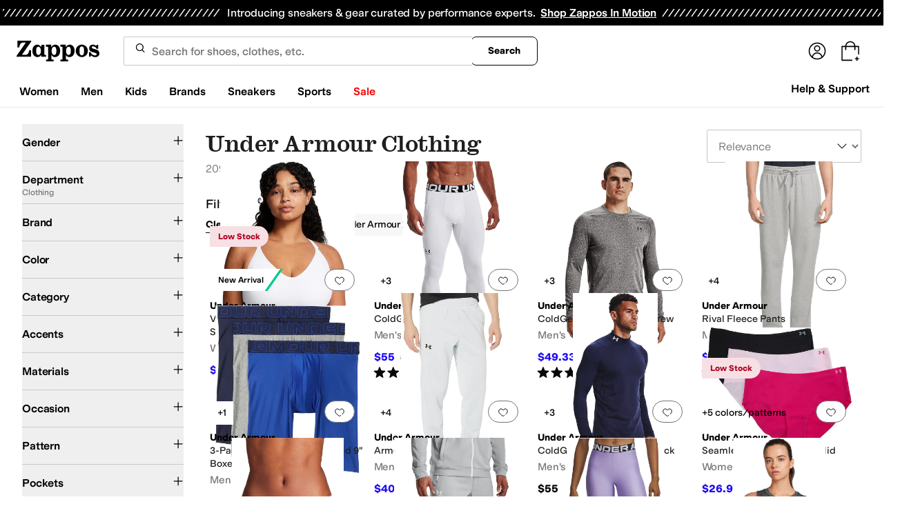

--- FILE ---
content_type: text/css
request_url: https://www.zappos.com/marty-assets/marty-zappos.components-cart-CartModalOrDrawer.afb5860d9b88938e17f4.css
body_size: 2240
content:
.jF-z{background-color:#00000040;content:"";display:block;height:100%;left:0;opacity:1;position:fixed;top:0;transition:all .3s ease 0s;visibility:visible;width:100%;z-index:9998}@media (max-width:650px){.jF-z{overflow-y:auto;position:absolute}}.kF-z{background:#fff;border-radius:16px;box-shadow:2px 8px 16px 0 #0000001f;box-sizing:border-box;display:none;display:block;left:0;margin:auto;max-height:100vh;max-width:500px;overflow-y:auto;position:fixed;right:0;top:50%;transform:translateY(-50%);width:100%;z-index:9999}.kF-z *,.kF-z :after,.kF-z :before{box-sizing:inherit}.kF-z img{max-width:100%}@media (max-width:650px){.kF-z{max-height:85vh;overflow-y:auto;position:absolute}}.lF-z{border-bottom:1px solid #ddd;display:flex;justify-content:space-between;margin-bottom:10px;padding:16px 16px 21px}.lF-z h2{font-size:28px;line-height:normal}.mF-z{background-color:initial;border:none;cursor:pointer;position:absolute;position:static;right:16px;top:16px}.mF-z:before{background-image:url(https://m.media-amazon.com/images/G/01/zappos/melody/melody-sprite.2021.09.16._TTH_.svg);background-position:-60px -5px;background-repeat:no-repeat;content:"";cursor:pointer;display:block;height:14px;width:14px}@keyframes SE-z{0%{opacity:0}to{opacity:1}}@keyframes UE-z{0%{opacity:1}to{opacity:0}}@keyframes VE-z{0%{margin-right:-532px}to{margin-right:0}}@keyframes XE-z{0%{margin-right:0}to{margin-right:-532px}}.ME-z{height:100vh;padding:8px}.ME-z h1,.ME-z>a:first-child{display:none}.ME-z img{margin-bottom:8px}.ME-z p{padding:0;width:100%}.NE-z{display:flex;justify-content:center;padding:24px}.NE-z a{background:var(--zapr-link-color,#003953);border:2px solid var(--zapr-link-color,#003953);border-color:var(--zapr-link-color,#003953);border-radius:4px;color:#fff;cursor:pointer;flex-grow:1;font:700 14px/120% var(--m-fontBase,Open Sans,sans-serif);max-width:110px;padding:12px 24px;text-align:center;text-decoration:none;text-transform:uppercase;touch-action:manipulation;transition:all .3s ease 0s;-webkit-user-select:none;user-select:none}html[data-marketplace=Zappos]:where([data-theme=zapr25]) .NE-z a{border-color:#000}.NE-z a:hover{background:#210ef4;border-color:#210ef4;color:#fff}.NE-z a.OE-z,.NE-z a[disabled]{background:#f5f5f5;border-color:#ddd;box-shadow:none;color:#b0b0b0;cursor:not-allowed}html[data-marketplace=Zappos] .NE-z a.OE-z,html[data-marketplace=Zappos] .NE-z a[disabled]{color:#fff}html[data-marketplace=Zappos] .NE-z a{border-radius:8px;border-width:1px;outline-offset:-1px;text-transform:none}html[data-marketplace=Zappos]:where([data-theme=zapr25]) .NE-z a{border-width:1px;outline-offset:inherit}html[data-marketplace=Zappos] .NE-z a{background-color:#000;border:none;color:#fff}@media (hover:hover){html[data-marketplace=Zappos] .NE-z a:hover{background-color:#210ef4;border:none;color:#fff}}html[data-marketplace=Zappos] .NE-z a:focus{outline:2px solid #210ef4}html[data-marketplace=Zappos] .NE-z a:disabled{background-color:#b9b9b9}html[data-marketplace=Zappos]:where([data-theme=zapr25]) .NE-z a{background:#000;border:1px solid #000;border-radius:2px;color:#fff;font-family:modern-gothic-web,modern-gothic-fallback,system-ui,-apple-system,sans-serif,Apple Color Emoji,Segoe UI Emoji,Segoe UI Symbol,Noto Color Emoji;font-size:14px;font-weight:500;letter-spacing:.05em;text-transform:uppercase;transition:.2s ease-out}@media (hover:hover){html[data-marketplace=Zappos]:where([data-theme=zapr25]) .NE-z a:hover{background:#2b2b2b;border:1px solid #000;color:#fff}}html[data-marketplace=Zappos]:where([data-theme=zapr25]) .NE-z a:active{background:#757575}html[data-marketplace=Zappos]:where([data-theme=zapr25]) .NE-z a:disabled{background:#e0e0e0;border:1px solid #0000;color:#a2a2a2}html[data-marketplace=Zappos]:where([data-theme=zapr25]) .NE-z a:focus{outline:none}html[data-marketplace=Zappos]:where([data-theme=zapr25]) .NE-z a:focus-visible{outline:var(--focus-outline);outline-offset:var(--focus-outline-offset)}.PE-z{display:flex;justify-content:flex-end;margin-top:0;outline:0;pointer-events:none;position:fixed;right:0;top:0;z-index:28}@media (min-width:651px){.PE-z{margin:0 auto}}.QE-z,.RE-z{animation-duration:.35s;animation-fill-mode:forwards}.QE-z{animation-name:SE-z;animation-timing-function:ease;background:#00000040;bottom:0;left:0;margin-top:0;position:fixed;right:0;top:0;z-index:27}@media (max-width:650px){.QE-z{display:none}}.QE-z.TE-z{animation-name:UE-z}.RE-z{animation-name:VE-z;animation-timing-function:cubic-bezier(.2,1,.2,1);background:#fff;border:1px solid #ddd;color:#1f1f1f;display:flex;flex-direction:column;line-height:1.5;font:400 14px var(--m-fontBase,Open Sans,sans-serif);height:100%;overflow:hidden;pointer-events:auto}@media (max-width:650px){.RE-z{display:flex;flex-direction:column;position:fixed;width:100%;z-index:29}}.RE-z.WE-z{height:100vh}@media (min-width:651px){.RE-z{position:fixed;right:0;width:530px;z-index:29}}@media (prefers-reduced-motion){.RE-z{animation-name:SE-z;animation-timing-function:ease}}.RE-z.TE-z{animation-name:XE-z}@media (prefers-reduced-motion){.RE-z.TE-z{animation-name:UE-z}}.YE-z{transform:scale(1.4)}.ZE-z{height:100%;overflow-y:auto}._E-z{margin-bottom:0}.aF-z{align-items:center;color:#1f1f1f;display:flex;font:400 28px var(--m-fontBase,Open Sans,sans-serif);position:relative;text-transform:capitalize}@media (max-width:650px){.aF-z{font-size:24px}}@media (min-width:651px){.aF-z{margin-bottom:-4px}}.bF-z{background:#a7e688;border-radius:50%;height:25px;transform:scale(.7);width:25px}html[data-marketplace=Zappos]:where([data-theme=zapr25]) .bF-z{display:none}.bF-z:before{background:#0000;border-left:2px solid;border-top:2px solid;border-color:#210ef4;border-style:none solid solid none;border-width:medium 2px 2px medium;box-sizing:initial;content:"";display:inline-block;height:13px;left:8px;position:absolute;top:3px;transform:rotate(45deg);width:6px}.cF-z{background:#a7e688;border:2px solid #a7e688;border-radius:4px;color:var(--zapr-price-color,#035d59);cursor:pointer;font:700 14px/120% var(--m-fontBase,Open Sans,sans-serif);min-width:200px;padding:12px 14px;text-align:center;text-decoration:none;text-transform:uppercase;touch-action:manipulation;transition:all .3s ease 0s;-webkit-user-select:none;user-select:none}@media (hover:hover){.cF-z:hover{background:#c3f4aa;border-color:#c3f4aa;color:var(--zapr-price-color,#035d59)}}.cF-z.OE-z,.cF-z[disabled]{background:#f5f5f5;border-color:#ddd;color:#b0b0b0;cursor:not-allowed}html[data-marketplace=Zappos] .cF-z{border-radius:8px;border-width:1px;outline-offset:-1px;text-transform:none}html[data-marketplace=Zappos]:where([data-theme=zapr25]) .cF-z{border-width:1px;outline-offset:inherit}html[data-marketplace=Zappos] .cF-z{background-color:#000;border:none;color:#fff}@media (hover:hover){html[data-marketplace=Zappos] .cF-z:hover{background-color:#210ef4;border:none;color:#fff}}html[data-marketplace=Zappos] .cF-z:focus{outline:2px solid #210ef4}html[data-marketplace=Zappos] .cF-z:disabled{background-color:#b9b9b9}html[data-marketplace=Zappos]:where([data-theme=zapr25]) .cF-z{background:#000;border:1px solid #000;border-radius:2px;color:#fff;font-family:modern-gothic-web,modern-gothic-fallback,system-ui,-apple-system,sans-serif,Apple Color Emoji,Segoe UI Emoji,Segoe UI Symbol,Noto Color Emoji;font-size:14px;font-weight:500;letter-spacing:.05em;text-transform:uppercase;transition:.2s ease-out}@media (hover:hover){html[data-marketplace=Zappos]:where([data-theme=zapr25]) .cF-z:hover{background:#2b2b2b;border:1px solid #000;color:#fff}}html[data-marketplace=Zappos]:where([data-theme=zapr25]) .cF-z:active{background:#757575}html[data-marketplace=Zappos]:where([data-theme=zapr25]) .cF-z:disabled{background:#e0e0e0;border:1px solid #0000;color:#a2a2a2}html[data-marketplace=Zappos]:where([data-theme=zapr25]) .cF-z:focus{outline:none}html[data-marketplace=Zappos]:where([data-theme=zapr25]) .cF-z:focus-visible{outline:var(--focus-outline);outline-offset:var(--focus-outline-offset)}.dF-z{background:#f5f5f5;padding:12px 32px 16px}html[data-marketplace=Zappos]:where([data-theme=zapr25]) .dF-z{background:#fff;border-top:1px solid #a2a2a2;padding:16px 20px 24px}.dF-z form{display:flex;padding-top:10px}@media (min-width:651px){.dF-z form{justify-content:space-between}}@media (max-width:650px){.dF-z form{flex-direction:column}}html[data-marketplace=Zappos]:where([data-theme=zapr25]) .dF-z form{padding-top:16px}.dF-z .eF-z{background:#0000;border:2px solid var(--zapr-link-color,#003953);border-radius:4px;color:var(--zapr-link-color,#003953);cursor:pointer;font:700 14px/120% var(--m-fontBase,Open Sans,sans-serif);padding:12px 24px;text-align:center;text-decoration:none;text-transform:uppercase;touch-action:manipulation;transition:all .3s ease 0s;-webkit-user-select:none;user-select:none}html[data-marketplace=Zappos]:where([data-theme=zapr25]) .dF-z .eF-z{font-family:modern-gothic-web,modern-gothic-fallback,system-ui,-apple-system,sans-serif,Apple Color Emoji,Segoe UI Emoji,Segoe UI Symbol,Noto Color Emoji;font-size:14px}.dF-z .eF-z:hover{background:#210ef4;border-color:#210ef4;color:#fff}.dF-z .eF-z.OE-z,.dF-z .eF-z[disabled]{background:#f5f5f5;border-color:#ddd;box-shadow:none;color:#b0b0b0;cursor:not-allowed}@media (max-width:650px){.dF-z .eF-z{display:none;margin-top:10px;order:1}}html[data-marketplace=Zappos] .dF-z .eF-z{border-radius:8px;border-width:1px;outline-offset:-1px;text-transform:none}html[data-marketplace=Zappos]:where([data-theme=zapr25]) .dF-z .eF-z{border-radius:2px;border-width:1px;outline-offset:inherit}html[data-marketplace=Zappos] .dF-z .eF-z{background-color:#fff;border-color:#000;border-style:solid;color:#000}html[data-marketplace=Zappos]:where([data-theme=zapr25]) .dF-z .eF-z{background-color:#fff;border-color:#000;color:#000;font-weight:500;letter-spacing:.05em;text-transform:uppercase}html[data-marketplace=Zappos] .dF-z .eF-z:hover{border-color:#210ef4;color:#210ef4}html[data-marketplace=Zappos] .dF-z .eF-z:focus{outline:2px solid #210ef4}html[data-marketplace=Zappos] .dF-z .eF-z:disabled{border-color:#b9b9b9;color:#b9b9b9}html[data-marketplace=Zappos]:where([data-theme=zapr25]) .dF-z .eF-z:hover{background:#f7f7f7;border-color:#000;color:#000}html[data-marketplace=Zappos]:where([data-theme=zapr25]) .dF-z .eF-z:active{background:#f1f1f1}html[data-marketplace=Zappos]:where([data-theme=zapr25]) .dF-z .eF-z:disabled{background-color:#f7f7f7;border-color:#c9c9c9;color:#a2a2a2}html[data-marketplace=Zappos]:where([data-theme=zapr25]) .dF-z .eF-z:focus{outline:none}html[data-marketplace=Zappos]:where([data-theme=zapr25]) .dF-z .eF-z:focus-visible{outline:var(--focus-outline);outline-offset:var(--focus-outline-offset)}.fF-z{font-weight:600;text-align:right;text-transform:capitalize}@media (max-width:650px){.fF-z{display:flex;justify-content:space-evenly}}@media (min-width:651px){.fF-z span:first-child{margin-right:5px}}html[data-marketplace=Zappos]:where([data-theme=zapr25]) .fF-z{align-items:center}html[data-marketplace=Zappos]:where([data-theme=zapr25]) .fF-z span:first-child{margin-right:16px}html[data-marketplace=Zappos]:where([data-theme=zapr25]) .fF-z{color:#161616;font-family:var(--font-family-sans);font-size:16px;font-weight:700;letter-spacing:-.01em;line-height:135%}@media (max-width:650px){html[data-marketplace=Zappos]:where([data-theme=zapr25]) .fF-z{color:#161616;font-family:var(--font-family-sans);font-size:16px;font-weight:500;letter-spacing:-.01em;line-height:135%}}html[data-marketplace=Zappos]:where([data-theme=zapr25]) .fF-z{display:flex;justify-content:space-between}.gF-z{background:#f2f8fb;border:2px solid #210ef4;border-radius:4px;color:#1f1f1f;color:#210ef4;display:block;line-height:1.5;font:400 14px var(--m-fontBase,Open Sans,sans-serif);margin:5px 2px;padding:5px 0 5px 2px;position:relative;z-index:0}.gF-z:before{background-image:url(https://m.media-amazon.com/images/G/01/zappos/melody/melody-sprite.2021.09.16._TTH_.svg);background-position:-110px -160px;background-repeat:no-repeat;content:"";height:19px;left:20px;position:absolute;top:20px;width:19px}html[data-marketplace=Zappos]:where([data-theme=zapr25]) .gF-z{border:none;padding:12px}@media (min-width:651px){.gF-z{width:auto}}.gF-z:before{display:none}.gF-z p{color:#1f1f1f;font:400 14px var(--m-fontBase,Open Sans,sans-serif);line-height:1;margin:8px 15px}.gF-z p a{background-color:initial;border-width:0;border-bottom:1px solid var(--zapr-link-color,#003953);color:var(--zapr-link-color,#003953);display:inline-block;font-size:100%;font:400 14px var(--m-fontBase,Open Sans,sans-serif);padding:0;text-decoration:none}.gF-z p a:hover{cursor:pointer}.gF-z p a:visited{color:var(--zapr-link-color,#003953)}.gF-z p a:hover{border-color:#210ef4;color:#210ef4}html[data-marketplace=Zappos] .gF-z p a{border:none;color:#000;cursor:pointer;font-weight:400;text-decoration:underline;text-underline-offset:4px}html[data-marketplace=Zappos] .gF-z p a:visited{color:#17166c}html[data-marketplace=Zappos] .gF-z p a:hover{border:none;color:#210ef4;text-decoration:underline}html[data-marketplace=Zappos] .gF-z p a:focus{outline:1px solid #210ef4;text-decoration:underline}html[data-marketplace=Zappos] .gF-z p a:disabled{color:#b9b9b9}html[data-marketplace=Zappos]:where([data-theme=zapr25]) .gF-z p a:visited{color:var(--zapr-link-color)}html[data-marketplace=Zappos]:where([data-theme=zapr25]) .gF-z p a:hover:not(:disabled){color:var(--zapr-link-color);text-decoration-thickness:2px}html[data-marketplace=Zappos]:where([data-theme=zapr25]) .gF-z p a:focus{outline:none}html[data-marketplace=Zappos]:where([data-theme=zapr25]) .gF-z p a:focus-visible{outline:var(--focus-outline);outline-offset:var(--focus-outline-offset)}p.hF-z{font-weight:700}html[data-marketplace=Zappos]:where([data-theme=zapr25]) .iF-z{color:#161616;font-family:var(--font-family-sans);font-size:16px;font-weight:700;letter-spacing:-.01em;line-height:135%}

--- FILE ---
content_type: application/javascript
request_url: https://www.zappos.com/marty-assets/marty-zappos.components-landing-VipPrimeLink.afb5860d9b88938e17f4.js
body_size: 9408
content:
"use strict";(self.__LOADABLE_LOADED_CHUNKS__=self.__LOADABLE_LOADED_CHUNKS__||[]).push([[5184],{29562:(e,t,n)=>{n.d(t,{nK:()=>A,c:()=>_,Z:()=>H,Hk:()=>O,Ly:()=>D,o5:()=>j,X4:()=>Z,ZH:()=>S,t_:()=>T,wM:()=>F,ML:()=>L,vL:()=>z,RC:()=>M});var r=n(58875),a=n.n(r),o=n(7456),i=n(43020),s=n(1518),l=n(65937);var c=n(65857),p=n(86423),u=n(72138),m=n(81003),d=n(94541),g=n(7006),h=n(5237),f=n(92122),E=n(74357),y=n(81197),v=n(97185),P=n(74781),N=n(25179),I=n(91145),b=n(77511),V=n(37959),w=n(16722),k=n(20318);const{hasFederatedLogin:C}=v;function z(){return{type:o.zZR}}function L(e){return{type:o._pA,pageName:e}}function F(e,t){return{type:o.s04,pageName:t,pageInfo:e}}function M(e){return{type:o.tN4,isEasyFlowShowing:e}}function R(e){return(0,c.sT)(e,null,404)}function Z(e){return{type:o.RQE,location:(0,g.yQ)(`/c/${e}`)}}function A(e={},t=E.Cm){return(n,r)=>{if(!a().canUseDOM)return;const{recos:o={},filters:{originalTerm:i}}=r(),{janus:s={}}=o;let l=0;const c=Object.values(e).filter((({componentName:e})=>"recommender"===e)).filter((e=>!s[(0,y.m5)(e)]));if(c.length){let e=c.filter((({widget:e})=>!!e));e=e.length?e.map((({widget:e,limit:t})=>(l=l||t,e))):null;const r=[];c.forEach((({filters:e,limit:t,pf_rd_p:n})=>{l=l||t,(e||[]).forEach((e=>r.push({...e,recoId:n})))})),n(t({widget:e,filters:r,limit:l,term:i}))}}}const $=(e={})=>{const{slotData:t={}}=e,n={...e},r=Object.entries(t).reduce(((e,[t,r])=>{const{componentName:a,sizeoptions:o,iprestricted:i}=r;return"raffle"===a&&o?.length&&(r.sizeoptions=o.split(",")),"true"===i?.toString()&&(n.ipRestrictedContentPresent=!0),e[t]=r,e}),{});return{...n,slotData:r}};function _(e,t={},n=i.NJ,r=A){return(a,o)=>{if(a(L(e)),!u.dL.test(e))return a((0,c.sT)(c.cn.GENERIC,new Error("Invalid Landing page"),404)),Promise.resolve();const i=o(),{cookies:m,customer:d,client:{request:g}}=i,E=(0,P.Q7)(i),y=(0,V.nC)(w.dB,i);return n(E,{pageName:e},m,g,t).then((0,h.B)((0,f.pz)(a,o))).then(l.PN).then((async t=>{const{pageType:n,customerAuth:o}=t;if("404"===n)a((0,c.sT)(c.cn.GENERIC,new Error("Landing page does not exist..."),404));else if("AuthenticationFull"===n&&"FULL"!==o){if(!C)return a(Z(e));{const e=i.router.location.pathname;a((0,p.r$)(!0,{returnTo:e,redirectOnClose:"/"}))}}else{const n=$(t);if((0,I.U)(e)&&d)try{const t=`${y}?type=${N.p[e]}`,{packageLabelUrl:r}=await(0,s.ZP)("getGoodsLabelUrl")(t).then(l.PN);n.packageLabelUrl=r}catch(e){(0,b.H)("Failed to fetch print label URL")}a(r(n.slotData)),a(F(n,e))}})).catch((e=>{a((0,c.sT)(c.cn.GENERIC,e))}))}}function U({url:e},t,n={},r=(0,s.ZP)("getSymphonyPreviewInfo")){return r(`${e}/zcs/preview?slot_center-1=${t}`,(0,k.ec)({},n))}function O(e,t=U){return(n,r)=>{n(function(e){return{type:o.oNg,slot:e}}(e));const a=r(),{cookies:i}=a,s=(0,P.Q7)(a);return t(s,e,i).then(l.PN).then((t=>n(function(e,t){return{type:o.qnP,slot:t,pageInfo:e}}(t,e)))).catch((e=>{n((0,c.sT)(c.cn.GENERIC,e))}))}}function S(){const e=arguments;return function(t,n){return t(_(...e)).then((()=>{const{landingPage:{pageName:e,pageInfo:r}}=n();r&&t(function(e,t){return{type:o.WF4,pageName:e,pageInfo:t}}(e,r))}))}}function T(e,t,n,r){const{environmentConfig:{imageServer:{url:a}}}=r();if(e.pageType&&null===e.brandName)n(R(c.cn.BRAND_INFO));else{const{slotData:{"primary-8":{about:r}}}=e,i=`brand-${t}`;r.headerImageUrl&&(r.headerImageUrl=(0,m.d)(r.headerImageUrl,a)),n(function(e,t,n){return{type:o.Q9L,pageInfo:e,brandId:t,pageName:n}}(e,t,i))}}function D(e,t=i.ek){return(n,r)=>{if(n(function(e){return{type:o.Rvr,brandId:e}}(e)),u.SE.test(e)){const a=r(),{cookies:o,client:{request:i}}=a,s=(0,P.Q7)(a);return t(s,e,o,i).then(l.PN).then((t=>T(t,e,n,r))).catch((e=>{n((0,c.sT)(c.cn.GENERIC,e))}))}return n(R(c.cn.BRAND_INFO))}}function j(){return e=>function(e=(0,s.ZP)("getIpRestricted")){return e("https://dohtecive0.execute-api.us-east-1.amazonaws.com/prod/authorize",{method:"GET",mode:"cors"}).then(l.PN)}().then((t=>{return e((n=t,{type:o.XGR,ipStatus:n}));var n})).catch((e=>(0,d.tz)("NON-FATAL","Could not get restricted IP status.",e)))}function H({pageLayout:e,pageName:t},n=i.on){return(r,a)=>{const o=a(),{cookies:i}=o,s=(0,P.Q7)(o);return n(s,{pageName:t,pageLayout:e},i).then(l.PN).then((e=>{const t=$(e);r(F(t))})).catch((t=>{(0,d.tz)("NON-FATAL",`Failed to fetch content for page layout: ${e}`,t)}))}}},20380:(e,t,n)=>{n.d(t,{Z:()=>p});var r=n(67294);const a=e=>(0,r.isValidElement)(e)&&(e=>(0,r.isValidElement)(e)&&Boolean(e.props.children))(e)&&r.Children.toArray(e.props.children).reduce(((e,t)=>e||(0,r.isValidElement)(t)),!1),o=(e,t)=>r.Children.toArray(e).map(((e,n,i)=>(0,r.isValidElement)(e)&&a(e)?t((0,r.cloneElement)(e,{...e.props,children:o(e.props.children,t)})):t(e,n,i)));var i=n(98529),s=n(34506);function l(){return l=Object.assign?Object.assign.bind():function(e){for(var t=1;t<arguments.length;t++){var n=arguments[t];for(var r in n)Object.prototype.hasOwnProperty.call(n,r)&&(e[r]=n[r])}return e},l.apply(this,arguments)}const c=({children:e,id:t})=>r.createElement(r.Fragment,null,o(e,(e=>{if((0,r.isValidElement)(e)){if(e?.props){const n=e.props,a=Object.entries(n).filter((([e,t])=>"string"==typeof t&&t.includes("url(#"))).map((([e,n])=>[e,`${n.slice(0,-1)}${t})`])).reduce(((e,[t,n])=>t?{...e,[t]:n}:{}),{});return(0,r.cloneElement)(e,{id:n.id?`${n.id}${t}`:void 0,xlinkHref:n.xlinkHref&&/^#/.test(n.xlinkHref)?`${n.xlinkHref}${t}`:n.xlinkHref,...a})}return""}return e}))),p=({children:e,className:t,size:n="1em",title:a="",description:o="",hasCustomTooltip:p=!1,...u})=>{const m=(0,i.Z)()||"",d=`icon-title-${m}`,g=`icon-description-${m}`;return r.createElement("svg",l({className:(0,s.cn)("inline-block",t),preserveAspectRatio:"xMidYMid meet",height:n,width:n,"aria-hidden":p?"true":void 0,"aria-labelledby":!p&&a?d:void 0,"aria-describedby":!p&&o?g:void 0},u),!p&&a&&r.createElement("title",{id:d},a),!p&&o&&r.createElement("desc",{id:g},o),r.createElement(c,{id:m}," ",e," "))}},50570:(e,t,n)=>{n.d(t,{Z:()=>i});var r=n(67294),a=n(20380),o=n(94789);const i=({width:e=48,height:t=30,fillColor:n="#fff",className:i})=>{const s=(0,r.useMemo)((()=>(0,o.M)()),[]),l=`${s}__a`,c=`${s}__b`;return r.createElement(a.Z,{width:e,height:t,viewBox:"0 0 48 30",title:"Prime",description:"Prime",className:i},r.createElement("title",null,"Prime logo"),r.createElement("defs",null,r.createElement("path",{id:l,d:"M0 .271h47.703V26.4H0z"})),r.createElement("g",{fill:"none",fillRule:"evenodd"},r.createElement("path",{d:"M4.675 11.3c.715 0 1.243-.228 1.581-.685.339-.457.508-1.178.508-2.164 0-.998-.166-1.725-.498-2.182-.333-.457-.862-.685-1.59-.685-.665 0-1.291.162-1.878.487v4.742a3.687 3.687 0 001.877.487zM.48 16.8c-.166 0-.287-.033-.364-.1C.039 16.636 0 16.518 0 16.35V4.321c0-.168.039-.285.115-.351.077-.066.198-.1.364-.1h1.38c.294 0 .472.133.536.397l.134.469a4.278 4.278 0 011.39-.83A4.674 4.674 0 015.575 3.6c1.239 0 2.22.427 2.941 1.28C9.24 5.734 9.6 6.888 9.6 8.343c0 .997-.179 1.87-.537 2.614-.357.746-.843 1.32-1.456 1.722-.613.403-1.316.605-2.108.605a4.737 4.737 0 01-1.494-.235 3.661 3.661 0 01-1.207-.649v3.949c0 .168-.036.286-.105.352-.07.066-.196.099-.375.099H.48zM11.256 13.2c-.158 0-.273-.037-.347-.112-.072-.074-.109-.192-.109-.353V4.158c0-.174.037-.294.11-.363.073-.068.188-.102.346-.102h1.313c.28 0 .45.136.51.409l.238 1.005c.486-.546.945-.933 1.377-1.163.431-.23.89-.344 1.377-.344h.255c.17 0 .292.034.365.102.073.068.109.19.109.363v1.563c0 .161-.033.279-.1.353-.067.075-.186.112-.356.112-.085 0-.194-.006-.328-.019a5.835 5.835 0 00-.51-.018c-.28 0-.62.04-1.022.12-.401.081-.742.184-1.021.307v6.252c0 .161-.034.279-.1.353-.067.075-.186.112-.356.112h-1.75M18.771 13.2c-.185 0-.321-.035-.407-.106-.086-.071-.128-.183-.128-.336V4.6c0-.165.042-.28.128-.344.086-.065.222-.098.407-.098h2.057c.2 0 .34.033.418.098.078.065.118.18.118.344v8.158c0 .153-.04.265-.118.336-.078.07-.218.106-.418.106h-2.057zM19.8 2.76c-.543 0-.979-.123-1.307-.371C18.164 2.14 18 1.805 18 1.38c0-.425.164-.76.493-1.009C18.821.124 19.257 0 19.8 0c.543 0 .978.124 1.307.371.328.248.493.584.493 1.009 0 .425-.165.761-.493 1.009-.329.248-.764.371-1.307.371zM23.262 13.2c-.16 0-.277-.036-.351-.11-.074-.073-.111-.188-.111-.346V4.33c0-.17.037-.289.11-.356.075-.066.192-.1.352-.1h1.331c.284 0 .456.134.517.401l.148.493c.654-.426 1.242-.727 1.766-.903a5.029 5.029 0 011.618-.265c1.109 0 1.89.39 2.347 1.168.628-.414 1.22-.711 1.774-.894a5.46 5.46 0 011.72-.274c.862 0 1.53.237 2.005.712.474.474.712 1.137.712 1.99v6.442c0 .158-.034.273-.102.347-.068.073-.188.109-.36.109h-1.775c-.16 0-.277-.036-.35-.11-.075-.073-.112-.188-.112-.346V6.885c0-.827-.376-1.24-1.128-1.24-.665 0-1.337.157-2.015.473v6.626c0 .158-.033.273-.101.347-.068.073-.188.109-.36.109h-1.775c-.16 0-.277-.036-.351-.11-.074-.073-.111-.188-.111-.346V6.885c0-.827-.376-1.24-1.128-1.24-.69 0-1.367.164-2.033.492v6.607c0 .158-.034.273-.102.347-.068.073-.188.109-.36.109h-1.775",fill:n}),r.createElement("g",{transform:"translate(0 3.6)"},r.createElement("mask",{id:"prefix__b",fill:n},r.createElement("use",{xlinkHref:`#${l}`})),r.createElement("path",{d:"M43.473 4.478c.622 0 1.074-.096 1.355-.288.28-.19.42-.484.42-.88 0-.778-.457-1.167-1.373-1.167-1.172 0-1.85.73-2.033 2.187.489.099 1.032.148 1.63.148zm.604 5.818c-1.515 0-2.677-.42-3.49-1.26-.811-.84-1.217-2.044-1.217-3.613 0-1.606.415-2.866 1.245-3.78C41.445.728 42.6.27 44.077.27c1.135 0 2.024.279 2.665.834.64.556.961 1.297.961 2.224 0 .926-.345 1.628-1.035 2.103-.69.476-1.706.713-3.049.713-.696 0-1.3-.067-1.813-.203.073.827.32 1.42.741 1.778.422.36 1.06.538 1.915.538.341 0 .674-.022.998-.065.323-.043.772-.14 1.345-.287a.717.717 0 01.202-.037c.208 0 .311.142.311.426v.852c0 .198-.027.337-.082.417-.055.08-.162.152-.32.213a7.775 7.775 0 01-2.84.519zM43.118 20.427c-5.222 3.9-12.794 5.973-19.314 5.973-9.137 0-17.366-3.417-23.593-9.106-.489-.447-.053-1.056.535-.71 6.718 3.955 15.026 6.336 23.607 6.336 5.788 0 12.151-1.215 18.006-3.728.883-.379 1.623.59.76 1.235",fill:n,mask:`url(#${c})`}),r.createElement("path",{d:"M45.292 17.916c-.668-.865-4.416-.41-6.1-.205-.51.062-.589-.39-.129-.716 2.99-2.124 7.888-1.51 8.457-.8.574.718-.15 5.687-2.952 8.058-.43.365-.84.17-.65-.311.63-1.593 2.042-5.16 1.374-6.026",fill:n,mask:`url(#${c})`}))))}},8526:(e,t,n)=>{n.r(t),n.d(t,{VipPrimeLink:()=>U,createPreservedStateQuerystring:()=>_,default:()=>S,fallbackSlotDetails:()=>$,makeCopy:()=>A,mapStateToProps:()=>O});var r=n(67294),a=n(86706),o=n(75982),i=n(73727),s=n(17563),l=n(34506),c=n(70363),p=n(362),u=n(26887),m=n(99257),d=n(15539),g=n(3031),h=n(27295),f=n(64585),E=n(50570),y=n(20380);function v(){return v=Object.assign?Object.assign.bind():function(e){for(var t=1;t<arguments.length;t++){var n=arguments[t];for(var r in n)Object.prototype.hasOwnProperty.call(n,r)&&(e[r]=n[r])}return e},v.apply(this,arguments)}const P=e=>r.createElement(y.Z,v({width:111,height:36,title:"Zappos VIP",description:"Zappos VIP"},e),r.createElement("title",null,"VIP Logo"),r.createElement("g",{fill:"#FFFFFE",fillRule:"evenodd"},r.createElement("path",{d:"M12.674 27.933H1.716a1.72 1.72 0 01-1.223-.487C.171 27.122 0 26.751 0 26.334c0-.464.193-1.065.6-1.83L8.45 9.462H4.332c-1.05 0-1.78.185-2.166.533-.386.348-.6 1.041-.622 2.132H.236V7.423h9.823c1.48 0 2.23.603 2.23 1.785 0 .347-.107.764-.343 1.205L3.839 25.917h8.835v2.016zM19.86 24.48v-2.828c-2.253.139-3.39.974-3.39 2.55 0 1.25.43 1.9 1.288 1.9.922 0 1.608-.556 2.102-1.622zm3.152 1.784H21.51c-.643 0-1.18.162-1.587.51-.815.626-1.223.973-1.266.996-.514.325-1.115.487-1.78.487-1.072 0-1.973-.347-2.701-1.043-.73-.694-1.094-1.53-1.094-2.503 0-2.85 2.272-4.403 6.777-4.634V18.78c0-1.25-.087-2.155-.3-2.712-.194-.556-.558-.833-1.052-.833-.493 0-.836.232-.986.74-.021.024-.107.557-.257 1.554-.151.995-.751 1.53-1.845 1.53l-1.737-1.785c.043-1.09.494-1.97 1.35-2.62.88-.671 2.039-.995 3.497-.995 1.63 0 2.788.416 3.474 1.205.665.811 1.008 2.178 1.008 4.078v7.323zM27.923 22.047c0 2.827.773 4.217 2.295 4.217 1.48 0 2.21-1.784 2.21-5.33 0-3.406-.708-5.121-2.146-5.121-.965 0-1.758.95-2.359 2.873v3.36zm-3.088-5.818h.408c.193.025.321.025.386.025.879 0 1.458-.117 1.78-.349.536-.486 1.094-.972 1.672-1.483a3.343 3.343 0 012.123-.718c1.438 0 2.574.626 3.41 1.923.837 1.298 1.266 3.083 1.266 5.376 0 2.365-.45 4.195-1.33 5.493-.879 1.274-2.123 1.923-3.71 1.923-1.2 0-2.166-.486-2.917-1.436v5.515c0 .487-.15.882-.429 1.205-.3.325-.664.487-1.093.487-.45 0-.815-.162-1.115-.51-.3-.325-.45-.718-.45-1.182V16.229zM40.255 22.047c0 2.827.751 4.217 2.295 4.217 1.48 0 2.209-1.784 2.209-5.33 0-3.406-.73-5.121-2.166-5.121-.965 0-1.737.95-2.338 2.873v3.36zm-3.088-5.818h.407c.172.025.3.025.387.025.879 0 1.458-.117 1.78-.349.535-.486 1.094-.972 1.65-1.483a3.445 3.445 0 012.145-.718c1.416 0 2.553.626 3.39 1.923.836 1.298 1.243 3.083 1.243 5.376 0 2.365-.43 4.195-1.308 5.493-.901 1.274-2.102 1.923-3.689 1.923-1.201 0-2.166-.486-2.917-1.436v5.515c0 .487-.15.882-.45 1.205-.28.325-.643.487-1.093.487-.43 0-.794-.162-1.095-.51-.3-.325-.45-.718-.45-1.182V16.229zM56.662 22.256c0-2.157-.064-3.594-.172-4.242-.279-1.83-.964-2.757-2.015-2.757-.816 0-1.395.462-1.738 1.413-.343.927-.514 2.387-.514 4.403 0 1.946.171 3.337.472 4.196.343.926.92 1.39 1.758 1.39 1.459 0 2.209-1.46 2.209-4.403m3.089-1.183c0 4.774-1.78 7.184-5.298 7.184-3.539 0-5.318-2.41-5.318-7.184 0-4.936 1.78-7.415 5.318-7.415 1.629 0 2.917.649 3.881 1.969.944 1.298 1.417 3.129 1.417 5.446M67.236 17.273c0-1.228-.666-1.83-1.996-1.83-1.136 0-1.693.462-1.693 1.436 0 .602.6 1.274 1.8 2.062.602.371 1.31.857 2.125 1.413 1.093 1.044 1.65 2.296 1.65 3.709 0 1.227-.408 2.248-1.222 3.013-.815.764-1.866 1.134-3.174 1.134-1.159 0-2.102-.207-2.83-.648-.73-.44-1.117-.997-1.117-1.622 0-.394.28-.58.837-.58.15 0 .3 0 .407.024.858.626 1.651.95 2.38.95 1.223 0 1.846-.487 1.846-1.46 0-.534-.236-.997-.708-1.438-.193-.206-.815-.648-1.867-1.366-1.05-.719-1.8-1.368-2.23-1.946-.514-.673-.772-1.462-.772-2.365 0-1.297.408-2.293 1.244-3.013.816-.717 1.973-1.088 3.497-1.088.685 0 1.672.184 2.937.557v3.058h-1.114zM106.325 20.424c-1.267 8.022-8.476 14.041-16.684 13.796-9.043-.27-16.179-7.818-15.907-16.825.271-9.006 7.849-16.114 16.892-15.843 4.788.143 9.205 2.34 12.224 6.041l1.73-.305C101.276 2.826 96.222.174 90.673.008c-9.898-.296-18.192 7.483-18.49 17.34-.297 9.859 7.514 18.12 17.412 18.415 9.37.28 17.394-6.714 18.386-15.967-.515.25-1.069.46-1.656.628"}),r.createElement("path",{d:"M89.21 11.672s.83-.257.692.456c-.139.715-4.216 13.658-4.354 14.131-.138.473-.346.83-1.106.968-.76.137-3.179.804-3.662.683-.484-.12-4.078-11.013-4.596-12.086-.519-1.074-.496-1.502-.42-1.649.074-.146 3.668-.724 3.979-.742.31-.018.691.324.864 1.118.173.793 2.28 9.245 2.384 9.054.104-.192 2.211-9.843 2.419-10.707.207-.865 3.445-1.183 3.8-1.226M93.625 10.686s-1.555.33-1.59.75c-.034.419 0 13.043 0 13.524 0 .482.795.653 2.004.388 1.21-.264 1.936-.228 2.004-1.17.07-.942.035-12.705 0-13.387-.034-.682-2.418-.105-2.418-.105M107.826 12.688l-1.795 1.557a.08.08 0 00-.021.091l.933 2.182c.03.07-.048.14-.115.1l-2.042-1.22a.08.08 0 00-.094.01l-1.794 1.557c-.059.05-.148-.003-.13-.078l.532-2.311a.08.08 0 00-.037-.086l-2.042-1.218c-.066-.04-.043-.142.034-.148l2.371-.21a.08.08 0 00.071-.061l.533-2.311c.017-.075.12-.085.151-.014l.933 2.182a.08.08 0 00.08.048l2.372-.21a.08.08 0 01.06.14m-2.816-4.003l-5.026.886c-.003.001-1.106.194-1.106 1.35l.009 13.021c0 .215.162.326.366.349.763.084 3.09-.587 3.145-.611.213-.095.19-.59.166-1.11-.019-.406-.017-2.106-.012-2.983.017-.005.033-.011.05-.014l2.086-.368c3.366-.594 6.068-2.863 6.068-6.324v-.041c0-3.055-2.166-4.787-5.746-4.155"})));var N=n(29562),I=n(71919);const b="hp-z",V="ip-z",w="jp-z",k="kp-z",C="lp-z",z="mp-z",L="op-z",F="pp-z",M="qp-z",R="rp-z",Z="sp-z",A=e=>r.createElement(f.Z,{containerEl:"p"},e),$={introNotVipNotLinked:[{heading:"Do you have Amazon Prime?",copy:"You can link your Prime membership to get FREE upgraded shipping on all Zappos orders. For even more perks as a Prime member, join Zappos VIP, too!"},{heading:"Sign me up for Zappos VIP! (It’s FREE!)",copy:"Prime-linked VIPs get faster shipping and 2 points for every $1 spent on Zappos. Plus, VIPs can redeem their points for VIP Codes!"}],returnNotVipLinked:[{copy:"Congrats! You’ve successfully linked your Prime membership. Amazon Prime members can join Zappos VIP to get faster shipping and 2 points for every $1 spent on Zappos. Plus, VIPs can redeem their points for VIP Codes!"}],introVipNotLinked:[{copy:"Amazon Prime members can link their Prime memberships to get 2 points for every $1 spent on Zappos. That’s twice the value for VIPs! Don’t forget…as a VIP, you can redeem your points for VIP Codes!"}],introNotVipLinked:[{copy:"Amazon Prime members can join Zappos VIP to get faster shipping and 2 points for every $1 spent on Zappos. Plus, VIPs can redeem their points for VIP Codes!"}],returnVipLinked:[{copy:"Way to go! As a Prime-linked VIP, you’re now earning 2 points for every $1 spent on Zappos. That’s twice the value for VIPs! Don’t forget…as a VIP, you can redeem your points for VIP Codes!"}],ineligible:{cta:"Got it",heading:"Prime benefits eligibility"},returnVipIneligible:[{copy:"We’re so sorry. Your account does not currently qualify for Prime benefits on Zappos, but you’re still a Zappos VIP and will continue to get FREE Expedited shipping, 1 point for every $1 spent on Zappos, plus points for logging and leaving reviews! To find out how to qualify for Prime benefits, visit our Zappos FAQ page."}],background:"https://m.media-amazon.com/images/G/01/zappos/landing/pages/primelink/Hero1_v4_nocopy._CB1584562899_SX1024_.jpg",lwa:{cta:"Link my Amazon Prime",heading:"Upgrade your Zappos account!"},introVipLinked:[{copy:"Way to go! As a Prime-linked VIP, you’re now earning 2 points for every $1 spent on Zappos. That’s twice the value for VIPs! Don’t forget…as a VIP, you can redeem your points for VIP Codes!"}],complete:{cta:"Start earning rewards",heading:"You're all set!"},vip:{cta:"Sign up for VIP",heading:"Upgrade your VIP status!"},returnNotVipIneligible:[{copy:"We’re so sorry. Your account does not currently qualify for Prime benefits on Zappos. To find out how to qualify for Prime benefits, visit our Zappos FAQ page."},{heading:"Still want perks? Become a VIP! (It’s FREE.)",copy:"Zappos VIPs get FREE Expedited shipping, 1 point for every $1 spent on Zappos, plus points for logging and leaving reviews."}]},_=({isModal:e,amazonAuthUrl:t},{location:n})=>{const r=e?n.pathname:d.Qq,a=e?n.search?.substring(1):"";return`${t}${encodeURIComponent(`${r}?${a}${""===a?"":"&"}${(0,s.stringify)({isModal:e,isComplete:!0,isPromo:!1})}`)}`},U=({states:e={},isRecognizedCustomer:t,isEasyFlowShowing:n=!1,isPageModal:a,rewards:o,pageName:s,easyFlowContent:f,fetchEasyFlowContent:y,fetchRewardsInfoV2:v,fetchPrimeStatus:N,signupForRewards:I,toggleEasyFlowModal:U,push:O,router:S})=>{const{rewardsInfo:T,primeStatus:D}=o||{},{location:{search:j}}=S,{enrolled:H,canEnroll:x}=T||{},Q="PRIME"===D,q=f||$,{marketplace:{features:{federatedLogin:{amazonAuthUrl:G}}}}=(0,m.Z)(),B={isPromo:!0,isIneligible:!1,isComplete:!1,shouldUpsell:!1,isModal:a,isEnrolling:!1,showPage:!1,isLoading:!0,builtAmazonAuthUrl:G,...e},[W,Y]=(0,r.useReducer)(((e,t)=>({...e,...t})),B),{isEnrolling:K,isIneligible:X,showPage:J,isModal:ee,isComplete:te,isLoading:ne,builtAmazonAuthUrl:re}=W,ae=(0,r.useCallback)((e=>{const{enrolled:t}=e||{};D&&(0,c.j)((()=>[p.uf,{isVipEnrolled:!!t,isLwaLinked:"PRIME"===D}]))}),[D]);(0,r.useEffect)((()=>{Y({showPage:!0}),Y({builtAmazonAuthUrl:_({isModal:ee,amazonAuthUrl:G},S)}),ee&&(0,c.iy)()}),[G,ee,S]),(0,r.useEffect)((()=>{d.Yi.includes(s)&&te&&U(!0)}),[te,s,U]),(0,r.useEffect)((()=>{!n&&a||(t&&N(),f||y(),v().then((e=>{te&&(ae(e),ee&&U(!0))})))}),[f,y,N,v,ae,te,t,n,ee,a,U]),(0,r.useEffect)((()=>{if(J){const e=new URLSearchParams(j),t=e.get("isComplete"),n=e.get("isPromo"),r=e.get("isModal");t&&Y({isComplete:"true"===t}),n&&Y({isPromo:"true"===n}),r&&Y({isModal:"true"===r||a}),Y({isIneligible:"NOT_PRIME"===D})}}),[a,D,j,J]),(0,r.useEffect)((()=>{t&&!x?void 0!==D&&void 0!==H&&Y({isLoading:!1}):Y({isLoading:!1})}),[x,t,D,H]);const oe=(0,r.useRef)();if(!J||!q)return null;const{ineligible:ie,complete:se,vip:le,lwa:ce,background:pe}=q,ue=(0,u.nI)(),me=()=>{ee?U(!1):O("/")},de=e=>{if(!oe.current?.checked)return!0;e.preventDefault(),oe.current?.checked&&(Y({isEnrolling:!0}),I(d.Qq).then((()=>{window.location.href=G})))},ge=()=>{I(d.Qq)},he=()=>ne?null:K?"Enrolling...":H&&Q?se.heading:X?ie.heading:H?le.heading:ce.heading,fe=r.createElement(r.Fragment,null,r.createElement("div",{className:C},r.createElement("div",{className:M},r.createElement(E.Z,null)),!X&&r.createElement(r.Fragment,null,r.createElement("span",{className:Z,"aria-label":"Plus"},"+"),r.createElement("div",{className:R},r.createElement(P,null))))),{introNotVipNotLinked:Ee,introNotVipLinked:ye,introVipNotLinked:ve,introVipLinked:Pe,returnNotVipLinked:Ne,returnVipLinked:Ie,returnNotVipIneligible:be,returnVipIneligible:Ve}=q,[we]=Pe,ke=r.createElement("div",{className:k},A(we.copy)),[Ce]=Ie,ze=r.createElement("div",{className:k},A(Ce.copy)),[Le,Fe]=Ee,Me=r.createElement("div",{className:k},r.createElement("h3",null,Le.heading),A(Le.copy),t&&!H&&r.createElement(r.Fragment,null,r.createElement("input",{ref:oe,defaultChecked:!0,id:"signUpVIP",type:"checkbox"}),r.createElement("label",{htmlFor:"signUpVIP"},Fe.heading),A(Fe.copy))),Re=r.createElement("div",{className:k},r.createElement(g.WF,null)),[Ze]=ve,Ae=r.createElement("div",{className:k},A(Ze.copy)),[$e]=ye,_e=r.createElement("div",{className:k},A($e.copy)),[Ue]=Ne,Oe=r.createElement("div",{className:k},A(Ue.copy)),[Se]=Ve,Te=r.createElement("div",{className:k},A(Se.copy)),[De,je]=be,He=r.createElement("div",{className:k},A(De.copy),r.createElement("h3",null,je.heading),A(je.copy)),xe=()=>ne?r.createElement(g.WF,null):r.createElement(r.Fragment,null,fe,X?H?Te:He:te?!H&&Q?Oe:ze:K?Re:!H&&Q?_e:H||Q?H&&!Q?Ae:ke:Me,r.createElement("div",{className:w},(()=>{const e=r.createElement("button",{className:L,type:"button",onClick:me},"Cancel");switch(!0){case H&&Q:return se.cta&&r.createElement("button",{className:z,type:"button",onClick:me},se.cta);case"UNKNOWN"===D:case void 0===D:return ce.cta&&r.createElement(r.Fragment,null,e,r.createElement(i.rU,{className:z,to:re,onClick:de},ce.cta));case X&&H:return ie.cta&&r.createElement("button",{className:z,type:"button",onClick:me},ie.cta);default:return le.cta&&r.createElement(r.Fragment,null,e,r.createElement("button",{className:z,type:"button",onClick:ge},le.cta))}})()));return ee?r.createElement(h.Z,{buttonTestId:"close",className:(0,l.cn)({[V]:ee}),contentLabel:"VIP Prime Linking",heading:he(),bodyOpenClassName:F,onRequestClose:me,isOpen:n},xe()):r.createElement("div",{className:b,style:{backgroundImage:ue?"none":`url('${pe}')`}},r.createElement("h2",null,he()),xe())},O=e=>{const{customer:t,rewards:n,landingPage:r,router:a}=e,{isEasyFlowShowing:o,pageName:i}=r||{},{easyFlowContent:s}=n||{};return{isRecognizedCustomer:t,isEasyFlowShowing:o,pageName:i,router:a,rewards:n,easyFlowContent:s}},S=(0,a.$j)(O,{fetchRewardsInfoV2:I.CI,fetchEasyFlowContent:I.FE,fetchPrimeStatus:I.GO,signupForRewards:I.du,toggleEasyFlowModal:N.RC,push:o.VF})(U)},98529:(e,t,n)=>{n.d(t,{Z:()=>o});var r=n(67294),a=n(94789);const o=()=>{const[e,t]=(0,r.useState)();return(0,r.useEffect)((()=>{t((0,a.M)())}),[]),e}},91145:(e,t,n)=>{n.d(t,{U:()=>a});var r=n(25179);const a=e=>Object.keys(r.p).includes(e)}}]);
//# sourceMappingURL=marty-zappos.components-landing-VipPrimeLink.afb5860d9b88938e17f4.js.map